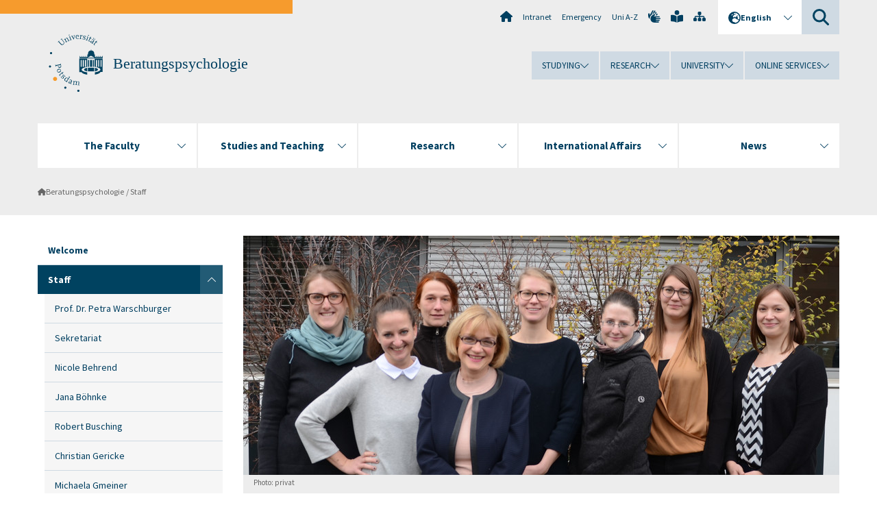

--- FILE ---
content_type: text/html; charset=utf-8
request_url: https://www.uni-potsdam.de/en/beratungspsychologie/team
body_size: 9444
content:
<!DOCTYPE html><html dir="ltr" lang="en-GB"><head><meta charset="utf-8"><!-- Produced by queonext https://queonext.de/ This website is powered by TYPO3 - inspiring people to share! TYPO3 is a free open source Content Management Framework initially created by Kasper Skaarhoj and licensed under GNU/GPL. TYPO3 is copyright 1998-2026 of Kasper Skaarhoj. Extensions are copyright of their respective owners. Information and contribution at https://typo3.org/ --><meta name="generator" content="TYPO3 CMS"/><meta name="viewport" content="width=device-width, initial-scale=1"/><meta name="author" content="Jana Böhnke"/><meta property="og:title" content="Staff"/><meta name="twitter:card" content="summary"/><link rel="stylesheet" href="/typo3conf/ext/up_template/Resources/Public/StyleSheets/print.css?1769065461" media="print"><link rel="stylesheet" href="/typo3conf/ext/up_template/Resources/Public/StyleSheets/app.css?1769065461" media="screen"><link rel="stylesheet" href="/typo3conf/ext/up_template/Resources/Public/Fonts/fontawesome/css/all.min.css?1769065459" media="screen"><link href="/typo3temp/assets/compressed/parvus-min.css.gzip?1769270208" rel="stylesheet" ><script src="/typo3conf/ext/up_template/Resources/Public/JavaScript/Vendor/jquery/jquery-3.6.0.min.js?1769065461"></script><script src="/typo3conf/ext/up_template/Resources/Public/JavaScript/Vendor/jquery/jquery-ui-1.12.1.custom.min.js?1769065461"></script><script src="/typo3conf/ext/up_template/Resources/Public/JavaScript/Vendor/modernizr/modernizr.custom.js?1769065461"></script><link rel="icon" type="image/png" href="/typo3conf/ext/up_template/Resources/Public/Icons/BrowserIcons/favicon-96x96.png" sizes="96x96"/><link rel="icon" type="image/svg+xml" href="/typo3conf/ext/up_template/Resources/Public/Icons/BrowserIcons/favicon.svg"/><link rel="shortcut icon" href="/typo3conf/ext/up_template/Resources/Public/Icons/BrowserIcons/favicon.ico"/><link rel="apple-touch-icon" sizes="180x180" href="/typo3conf/ext/up_template/Resources/Public/Icons/BrowserIcons/apple-touch-icon.png"/><link rel="manifest" href="/typo3conf/ext/up_template/Resources/Public/Icons/BrowserIcons/site.webmanifest"/><title> Staff - Beratungspsychologie - University of Potsdam</title><link rel="canonical" href="https://www.uni-potsdam.de/en/beratungspsychologie/team"/><link rel="alternate" hreflang="de-DE" href="https://www.uni-potsdam.de/de/beratungspsychologie/team"/><link rel="alternate" hreflang="en-GB" href="https://www.uni-potsdam.de/en/beratungspsychologie/team"/><link rel="alternate" hreflang="x-default" href="https://www.uni-potsdam.de/de/beratungspsychologie/team"/></head><body class="up-section-human-sciences"><noscript><div id="up_nojs"><div class="row"><div class="twentyfour columns"><p> JavaScript is not activated in your browser. <span class="up-nojs-hint"> Please activate JavaScript </span> to use the whole functionality of this website! </p></div></div></div></noscript><a href="#up_content" class="up-skip-link">Skip to main content</a><div id="up_overlay_for_search"></div><div id="up_overlay_for_navs"></div><nav id="up_mobilenav_wrapper_small" class="show-for-small" aria-label="Main"><div class="row collapse"><div class="twentyfour columns"><div id="up_mobilenav_small"><ul class="up-mobilenav-level-1"><li id="up_mobilenav_mainnav_item" class="up-mobilenav-target-mainnav"><button class="up-mobilenav-button" aria-expanded="false" aria-controls="up_mainnav_small"><span class="visually-hidden">Main menu</span><span class="up-icon"></span></button></li><li id="up_mobilenav_searchbox_item" class="up-mobilenav-target-searchbox"><button class="up-mobilenav-button" aria-expanded="false" aria-controls="up_searchboxnav_small"><span class="visually-hidden">Search</span><span class="up-icon"></span></button></li><li id="up_mobilenav_langnav_item" class="up-mobilenav-target-langnav"><button class="up-mobilenav-button" aria-expanded="false" aria-controls="up_langnav_small"><span class="visually-hidden">Languages</span><span class="up-icon"></span></button></li><li id="up_mobilenav_globalnav_item" class="up-mobilenav-target-globalnav"><button class="up-mobilenav-button" aria-expanded="false" aria-controls="up_globalnav_small"><span class="visually-hidden">Global menu</span><span class="up-icon"></span></button></li></ul></div></div></div></nav><div id="up_mobilesubnav_wrapper_small" class="show-for-small"><div id="up_mainnav_small" class="up-mobilenav-level-2"><ul class="up-mobilesubnav-level-1"><li class=""><button class="up-mobilesubnav-button" aria-expanded="false"><span class="up-mobilesubnav-level-1-title">The Faculty</span><span class="up-mobilesubnav-arrow up-icon"></span></button><ul class="up-mobilesubnav-level-2"><li class=""><a href="https://www.uni-potsdam.de/en/humfak/thefaculty/humansciencesfaculty" target="_top"> Faculty Portrait </a></li><li class=""><a href="/fileadmin/projects/humfak/Die_Fakult%C3%A4t/Organigramm_HWF_01.2026.pdf"> General structure of the faculty </a></li><li class=""><a href="/fileadmin/projects/humfak/Die_Fakult%C3%A4t/Organigramm_Dekanat_01.2026_NEU.pdf"> General structure of the dean&#039;s office </a></li><li class=""><a href="https://www.uni-potsdam.de/en/humfak/thefaculty/facultycouncil" target="_top"> Faculty Council </a></li><li class=""><a href="https://www.uni-potsdam.de/en/humfak/thefaculty/facultycommissions" target="_top"> Faculty Commissions </a></li><li class=""><a href="https://www.uni-potsdam.de/en/humfak/thefaculty/dekanat" target="_top"> Dean’s office of the Faculty of Human Sciences </a></li><li class=""><a href="https://www.uni-potsdam.de/en/humfak/thefaculty/honoraryprofessorships" target="_top"> Honorary Professorships / Adjunct Professorships </a></li><li class=""><a href="https://www.uni-potsdam.de/en/humfak/thefaculty/equalopportunitycommissioners" target="_top"> Equal Opportunity Commissioners </a></li><li class=" last"><a href="https://www.uni-potsdam.de/en/humfak/thefaculty/procedureswithinthefaculty" target="_top"> Procedures within the Faculty - Proceedings and Instructions </a></li></ul></li><li class=""><button class="up-mobilesubnav-button" aria-expanded="false"><span class="up-mobilesubnav-level-1-title">Studies and Teaching</span><span class="up-mobilesubnav-arrow up-icon"></span></button><ul class="up-mobilesubnav-level-2"><li class=""><a href="https://www.uni-potsdam.de/en/humfak/studium-lehre/uebersicht" target="_top"> Übersicht </a></li><li class=""><a href="https://www.uni-potsdam.de/en/humfak/studium-lehre/studiengaenge" target="_top"> Studiengänge </a></li><li class=""><a href="https://www.uni-potsdam.de/en/humfak/studium-lehre/geschaeftsstelle-studium-und-lehre/studiendekan" target="_top"> Studiendekan </a></li><li class=""><a href="https://www.uni-potsdam.de/en/humfak/studium-lehre/studieneingangsphase" target="_top"> Studieneingangsphase </a></li><li class=""><a href="https://www.uni-potsdam.de/en/humfak/studium-lehre/geschaeftsstelle-studium-und-lehre/informationsbriefe-1" target="_top"> Informationen zu Lehre und Studium </a></li><li class=""><a href="https://www.uni-potsdam.de/en/humfak/studium-lehre/qualitaetsmanagement" target="_top"> Qualitätsmanagement </a></li><li class=" last"><a href="https://www.uni-potsdam.de/en/humfak/studiesandteaching/informationforteachingstaff/elearning-2" target="_top"> e-Learning </a></li></ul></li><li class=""><button class="up-mobilesubnav-button" aria-expanded="false"><span class="up-mobilesubnav-level-1-title">Research</span><span class="up-mobilesubnav-arrow up-icon"></span></button><ul class="up-mobilesubnav-level-2"><li class=""><a href="https://www.uni-potsdam.de/en/humfak/research/researchatthehumansciencefaculty" target="_top"> Research at the Human Science Faculty </a></li><li class=""><a href="https://www.uni-potsdam.de/en/humfak/research/supportforyoungacademics" target="_top"> Support for Young Academics </a></li><li class=""><a href="https://www.uni-potsdam.de/en/humfak/research/doctoralstudies" target="_top"> Doctoral Studies </a></li><li class=""><a href="https://www.uni-potsdam.de/en/humfak/research/postdoctoraldissertation" target="_top"> Post-Doctoral Dissertation </a></li><li class=" last"><a href="https://www.uni-potsdam.de/en/humfak/forschung/hinweisezumittelanforderungen" target="_top"> Hinweise zu Mittelanforderungen / Rechnungsstellungen </a></li></ul></li><li class=""><button class="up-mobilesubnav-button" aria-expanded="false"><span class="up-mobilesubnav-level-1-title">International Affairs</span><span class="up-mobilesubnav-arrow up-icon"></span></button><ul class="up-mobilesubnav-level-2"><li class=""><a href="https://www.uni-potsdam.de/en/humfak/internationalaffairs/facultyconcept" target="_top"> Faculty Concept </a></li><li class=""><a href="https://www.uni-potsdam.de/en/humfak/internationalaffairs/coordinatorofthefaculty" target="_top"> Coordinator of the Faculty </a></li><li class=""><a href="https://www.uni-potsdam.de/en/humfak/internationalaffairs/englishlanguagecourses" target="_top"> English-language Courses and Degree Programs of the Faculty </a></li><li class=""><a href="https://www.uni-potsdam.de/en/humfak/internationalaffairs/internationalcallsforproposals" target="_top"> International Calls for Proposals and Fellowships </a></li><li class=""><a href="https://www.uni-potsdam.de/en/humfak/internationalaffairs/partnershipandcooperation" target="_top"> Partnership and Cooperation </a></li><li class=""><a href="https://www.uni-potsdam.de/en/humfak/internationalaffairs/informationoftheuniversity" target="_top"> Information of the University of Potsdam </a></li><li class=" last"><a href="https://www.uni-potsdam.de/en/humfak/internationalaffairs/reisekostenrichtlinientravelexpensespolicy" target="_top"> Reisekostenrichtlinien/Travel Expenses Policy </a></li></ul></li><li class=""><button class="up-mobilesubnav-button" aria-expanded="false"><span class="up-mobilesubnav-level-1-title">News</span><span class="up-mobilesubnav-arrow up-icon"></span></button><ul class="up-mobilesubnav-level-2"><li class=""><a href="https://www.uni-potsdam.de/en/humfak/news/eventsandinformation" target="_top"> Events and Information </a></li><li class=""><a href="https://www.uni-potsdam.de/en/humfak/news/vacanciestestsubjects" target="_top"> Vacancies / Test subjects </a></li><li class=""><a href="https://www.uni-potsdam.de/en/humfak/aktuelles/berufungsverfahren" target="_top"> Berufungsverfahren </a></li><li class=" last"><a href="https://www.uni-potsdam.de/en/humfak/news/appointmentsanddeputyprofessors" target="_top"> Appointments and Deputy Professors </a></li></ul></li><li class="up-metanav-item"><a href="https://www.uni-potsdam.de/en/university-of-potsdam" title="Home" target="_top" class="up-icon up-icon--home"> Home </a></li><li class="up-metanav-item"><a href="https://z-wiki.uni-potsdam.de/x/1Yg0C" title="Intranet" target="_top"> Intranet </a></li><li class="up-metanav-item"><a href="https://www.uni-potsdam.de/en/emergency" title="Emergency" target="_top"> Emergency </a></li><li class="up-metanav-item"><a href="https://www.uni-potsdam.de/en/index-a-z" title="Uni A-Z" target="_top"> Uni A-Z </a></li><li class="up-metanav-item"><a href="https://www.uni-potsdam.de/en/gebaerdensprache/index" title="German Sign Language" target="_top" class="up-icon up-icon--sign-language"> German Sign Language </a></li><li class="up-metanav-item"><a href="https://www.uni-potsdam.de/en/leichte-sprache/uebersicht" title="Easy-to-read" target="_top" class="up-icon up-icon--book-reader"> Easy-to-read </a></li><li class="up-metanav-item"><a href="/en/beratungspsychologie/sitemap" title="Sitemap" class="up-icon up-icon--sitemap"> Sitemap </a></li><li class="close last"><button class="up-nav-close"><span class="up-nav-close-title up-icon"> Close </span></button></li></ul></div><div id="up_searchboxnav_small" class="up-mobilenav-level-2"><ul class="up-mobilesubnav-level-1"><li><div><div class="up-mobilesubnav-level-1-title"><form action="https://www.google.de/search" target="_blank"><input id="up_searchboxsmall_input" type="text" name="q" aria-label="Search" placeholder="Search"><button id="up_searchboxsmall_submit" class="up-icon" type="submit" name="submit" value=""/><input type="hidden" name="sitesearch" value="uni-potsdam.de"></form></div></div></li><li class="close last"><button class="up-nav-close"><span class="up-nav-close-title up-icon"> Close </span></button></li></ul></div><div id="up_langnav_small" class="up-mobilenav-level-2"><ul class="up-mobilesubnav-level-1"><li><button class="up-mobilesubnav-button"><span class="up-mobilesubnav-level-1-title"><a href="/de/beratungspsychologie/team">Deutsch</a></span></button></li><li class="act not-existing"><div><span class="up-mobilesubnav-level-1-title"><a href="/en/beratungspsychologie/team">English</a></span></div></li><li class="not-existing"><div><span class="up-mobilesubnav-level-1-title">Team</span></div></li><li class="not-existing"><div><span class="up-mobilesubnav-level-1-title">Team</span></div></li><li class="close last"><button class="up-nav-close"><span class="up-nav-close-title up-icon">Close</span></button></li></ul></div><div id="up_globalnav_small" class="up-mobilenav-level-2"><ul class="up-mobilesubnav-level-1"><li><button class="up-mobilesubnav-button" aria-expanded="false"><span class="up-mobilesubnav-level-1-title">Studying</span><span class="up-mobilesubnav-arrow up-icon"></span></button><ul class="up-mobilesubnav-level-2"><li><a href="https://www.uni-potsdam.de/en/studium/" target="_top">Studying at the UP</a></li><li><a href="https://www.uni-potsdam.de/en/studium/what-to-study/overview" target="_top">What to Study</a></li><li><a href="https://www.uni-potsdam.de/en/studium/application-enrollment/overview" target="_top">Application and Enrollment</a></li><li><a href="https://www.uni-potsdam.de/en/studium/studying/overview" target="_top">Studying</a></li><li><a href="https://www.uni-potsdam.de/en/studium/advising-and-services/overview" target="_top">Advising and Services</a></li><li class="last"><a href="https://www.uni-potsdam.de/en/studium/dates-and-deadlines/overview" target="_top">Dates and Deadlines</a></li></ul></li><li><button class="up-mobilesubnav-button" aria-expanded="false"><span class="up-mobilesubnav-level-1-title">Research</span><span class="up-mobilesubnav-arrow up-icon"></span></button><ul class="up-mobilesubnav-level-2"><li><a href="https://www.uni-potsdam.de/en/research/" target="_top">Research at the UP</a></li><li><a href="https://www.uni-potsdam.de/en/research/profiles-projects-and-programs/overview" target="_top">Profiles, Programs and Projects</a></li><li><a href="https://www.uni-potsdam.de/en/research/research-funding/overview" target="_top">Research Funding</a></li><li><a href="https://www.uni-potsdam.de/en/openscience/index" target="_top">Open Science</a></li><li><a href="https://www.uni-potsdam.de/en/forschungsdaten/index" target="_top">Research Data</a></li><li><a href="https://www.uni-potsdam.de/en/research/cooperations-and-partnerships/overview" target="_top">Cooperations and Partnerships</a></li><li class="last"><a href="https://www.uni-potsdam.de/en/research/young-academics/overview" target="_top">Young Academics</a></li></ul></li><li><button class="up-mobilesubnav-button" aria-expanded="false"><span class="up-mobilesubnav-level-1-title">University</span><span class="up-mobilesubnav-arrow up-icon"></span></button><ul class="up-mobilesubnav-level-2"><li><a href="https://www.uni-potsdam.de/en/explore-the-up/" target="_top">Explore the UP</a></li><li><a href="https://www.uni-potsdam.de/en/organization/overview" target="_top">Organization</a></li><li><a href="https://www.uni-potsdam.de/en/wirtschaft-transfer-gesellschaft/" target="_top">Corporate Community Relations</a></li><li><a href="https://www.uni-potsdam.de/en/international/" target="_top">Campus International</a></li><li><a href="https://www.uni-potsdam.de/en/foerderung/index" target="_top">Funding Programs</a></li><li class="last"><a href="https://www.uni-potsdam.de/en/arbeiten-an-der-up/" target="_top">Working at the UP</a></li></ul></li><li><button class="up-mobilesubnav-button" aria-expanded="false"><span class="up-mobilesubnav-level-1-title">Online Services</span><span class="up-mobilesubnav-arrow up-icon"></span></button><ul class="up-mobilesubnav-level-2"><li><a href="https://accountup.uni-potsdam.de/" target="_top">Account.UP</a></li><li><a href="https://bi.uni-potsdam.de/jasperserver-pro/login.html" target="_top">BI.UP</a></li><li><a href="https://mailup.uni-potsdam.de/?Language=english" target="_top">Mail.UP (Webmailbox)</a></li><li><a href="https://puls.uni-potsdam.de/qisserver/rds?state=user&amp;type=0&amp;application=lsf" target="_top">PULS</a></li><li><a href="https://moodle2.uni-potsdam.de" target="_top">Moodle</a></li><li><a href="https://www.ub.uni-potsdam.de/en/" target="_top">University Library</a></li><li><a href="https://pep.uni-potsdam.de/" target="_top">Evaluation Portal (PEP)</a></li><li><a href="https://www.uni-potsdam.de/en/praxisportal/" target="_top">Internship Portal</a></li><li class="last"><a href="https://www.uni-potsdam.de/en/zim/" target="_top">ZIM – Center for IT and Media</a></li></ul></li><li class="close last"><button class="up-nav-close"><span class="up-nav-close-title up-icon">Close</span></button></li></ul></div></div><div id="up_header_wrapper"><div id="up_section_indicator_left" class="eight columns hide-for-small"></div><div id="up_header" class="row hide-for-small"><div class="twentyfour columns"><div class="row"><div class="eight columns mobile-four"><header id="up_section_indicator"><div id="up_page_title" class="up-logo"><div id="up_logo_indicator_wrapper"><div id="up_logo_indicator"><span>&nbsp;</span></div><div id="up_logo_image"><a href="https://www.uni-potsdam.de/en/university-of-potsdam" title="to the Uni-Homepage" target="_top"><img src="/typo3conf/ext/up_template/Resources/Public/Images/Frontend/logo_up_human-sciences.svg" alt="Logo Beratungspsychologie"></a></div><div id="up_logo_title"><a href="/en/beratungspsychologie/index" title="to the homepage of Beratungspsychologie">Beratungspsychologie</a></div><div id="up_logo_footer"></div></div></div></header></div><div class="sixteen columns"><div class="row"><nav class="twentyfour columns" aria-label="Meta"><div id="up_metanav"><ul class="inline-list left"><li><a href="https://www.uni-potsdam.de/en/university-of-potsdam" title="Home" target="_top" class="up-icon up-icon--home"></a></li><li><a href="https://z-wiki.uni-potsdam.de/x/1Yg0C" title="Intranet" target="_top"> Intranet </a></li><li><a href="https://www.uni-potsdam.de/en/emergency" title="Emergency" target="_top"> Emergency </a></li><li><a href="https://www.uni-potsdam.de/en/index-a-z" title="Uni A-Z" target="_top"> Uni A-Z </a></li><li><a href="https://www.uni-potsdam.de/en/gebaerdensprache/index" title="German Sign Language" target="_top" class="up-icon up-icon--sign-language"></a></li><li><a href="https://www.uni-potsdam.de/en/leichte-sprache/uebersicht" title="Easy-to-read" target="_top" class="up-icon up-icon--book-reader"></a></li><li><a href="/en/beratungspsychologie/sitemap" title="Sitemap" class="up-icon up-icon--sitemap"></a></li></ul></div><div id="up_langnav" class="right"><ul class="up-langnav-level-1"><li><button id="up_langnav_button" aria-expanded="false" aria-controls="up_langnav_list"><span class="up-langnav-level-1-title up-icon">English</span><span class="up-langnav-arrow up-icon"></span></button><ul id="up_langnav_list" class="up-langnav-level-2"><li><a href="/de/beratungspsychologie/team">Deutsch</a></li><li class="act"><a href="/en/beratungspsychologie/team">English</a></li><li class="not-existing">&nbsp;</li><li class="not-existing">&nbsp;</li></ul></li></ul></div><div id="up_searchbox" class="right"><button id="up_searchbox_button" aria-expanded="false" aria-controls="up_searchbox_field"><span class="visually-hidden">Search</span><span class="up-searchbox-glass up-icon"></span></button><div id="up_searchbox_field" class="up-searchbox-field"><form action="https://www.google.de/search" target="_blank"><input id="up_searchbox_input" type="text" name="q" aria-label="Search on uni-potsdam.de" placeholder="Search on uni-potsdam.de"><button id="up_searchbox_submit" class="up-icon" type="submit" name="submit" value=""/><input type="hidden" name="sitesearch" value="uni-potsdam.de"></form></div></div></nav></div><div class="row"><nav class="twentyfour columns" aria-label="Global"><div id="up_globalnav" class=""><ul class="up-globalnav-level-1"><li><button class="up-globalnav-button" aria-expanded="false" aria-controls="up_globalnav_list_22"><span class="up-globalnav-level-1-title">Studying</span><span class="up-globalnav-arrow up-icon"></span></button><ul id="up_globalnav_list_22" class="up-globalnav-level-2"><li><a href="https://www.uni-potsdam.de/en/studium/" target="_top"> Studying at the UP </a></li><li><a href="https://www.uni-potsdam.de/en/studium/what-to-study/overview" target="_top"> What to Study </a></li><li><a href="https://www.uni-potsdam.de/en/studium/application-enrollment/overview" target="_top"> Application and Enrollment </a></li><li><a href="https://www.uni-potsdam.de/en/studium/studying/overview" target="_top"> Studying </a></li><li><a href="https://www.uni-potsdam.de/en/studium/advising-and-services/overview" target="_top"> Advising and Services </a></li><li><a href="https://www.uni-potsdam.de/en/studium/dates-and-deadlines/overview" target="_top"> Dates and Deadlines </a></li></ul></li><li><button class="up-globalnav-button" aria-expanded="false" aria-controls="up_globalnav_list_23"><span class="up-globalnav-level-1-title">Research</span><span class="up-globalnav-arrow up-icon"></span></button><ul id="up_globalnav_list_23" class="up-globalnav-level-2"><li><a href="https://www.uni-potsdam.de/en/research/" target="_top"> Research at the UP </a></li><li><a href="https://www.uni-potsdam.de/en/research/profiles-projects-and-programs/overview" target="_top"> Profiles, Programs and Projects </a></li><li><a href="https://www.uni-potsdam.de/en/research/research-funding/overview" target="_top"> Research Funding </a></li><li><a href="https://www.uni-potsdam.de/en/openscience/index" target="_top"> Open Science </a></li><li><a href="https://www.uni-potsdam.de/en/forschungsdaten/index" target="_top"> Research Data </a></li><li><a href="https://www.uni-potsdam.de/en/research/cooperations-and-partnerships/overview" target="_top"> Cooperations and Partnerships </a></li><li><a href="https://www.uni-potsdam.de/en/research/young-academics/overview" target="_top"> Young Academics </a></li></ul></li><li><button class="up-globalnav-button" aria-expanded="false" aria-controls="up_globalnav_list_24"><span class="up-globalnav-level-1-title">University</span><span class="up-globalnav-arrow up-icon"></span></button><ul id="up_globalnav_list_24" class="up-globalnav-level-2"><li><a href="https://www.uni-potsdam.de/en/explore-the-up/" target="_top"> Explore the UP </a></li><li><a href="https://www.uni-potsdam.de/en/organization/overview" target="_top"> Organization </a></li><li><a href="https://www.uni-potsdam.de/en/wirtschaft-transfer-gesellschaft/" target="_top"> Corporate Community Relations </a></li><li><a href="https://www.uni-potsdam.de/en/international/" target="_top"> Campus International </a></li><li><a href="https://www.uni-potsdam.de/en/foerderung/index" target="_top"> Funding Programs </a></li><li><a href="https://www.uni-potsdam.de/en/arbeiten-an-der-up/" target="_top"> Working at the UP </a></li></ul></li><li><button class="up-globalnav-button" aria-expanded="false" aria-controls="up_globalnav_list_25"><span class="up-globalnav-level-1-title">Online Services</span><span class="up-globalnav-arrow up-icon"></span></button><ul id="up_globalnav_list_25" class="up-globalnav-level-2"><li><a href="https://accountup.uni-potsdam.de/" target="_top"> Account.UP </a></li><li><a href="https://bi.uni-potsdam.de/jasperserver-pro/login.html" target="_top"> BI.UP </a></li><li><a href="https://mailup.uni-potsdam.de/?Language=english" target="_top"> Mail.UP (Webmailbox) </a></li><li><a href="https://puls.uni-potsdam.de/qisserver/rds?state=user&amp;type=0&amp;application=lsf" target="_top"> PULS </a></li><li><a href="https://moodle2.uni-potsdam.de" target="_top"> Moodle </a></li><li><a href="https://www.ub.uni-potsdam.de/en/" target="_top"> University Library </a></li><li><a href="https://pep.uni-potsdam.de/" target="_top"> Evaluation Portal (PEP) </a></li><li><a href="https://www.uni-potsdam.de/en/praxisportal/" target="_top"> Internship Portal </a></li><li><a href="https://www.uni-potsdam.de/en/zim/" target="_top"> ZIM – Center for IT and Media </a></li></ul></li></ul></div></nav></div></div></div></div></div><header id="up_header_small" class="row show-for-small"><div class="columns mobile-four up-header-small-logo"><div id="up_logo_indicator_wrapper_small"><div id="up_logo_image_small"><a href="https://www.uni-potsdam.de/en/university-of-potsdam" title="to the Uni-Homepage" target="_top"><img src="/typo3conf/ext/up_template/Resources/Public/Images/Frontend/logo_up_human-sciences.svg" alt="Logo Beratungspsychologie"></a></div><div id="up_logo_title_small"><a href="/en/beratungspsychologie/index" title="to the homepage of Beratungspsychologie">Beratungspsychologie</a></div><div id="up_logo_footer_small"></div></div></div></header></div><nav id="up_mainnav_wrapper" class="hide-for-small" aria-label="Main"><div class="row"><div class="twentyfour columns"><div id="up_mainnav"><ul class="up-mainnav-level-1 up-smooth-box up-mainnav-width-5"><li class=""><button class="up-mainnav-button" aria-expanded="false" aria-controls="up_mainnav_list_5593"><span class="up-mainnav-level-1-title">The Faculty</span><span class="up-mainnav-arrow up-icon"></span></button><ul id="up_mainnav_list_5593" class="up-mainnav-level-2"><li class=""><a href="https://www.uni-potsdam.de/en/humfak/thefaculty/humansciencesfaculty" target="_top"> Faculty Portrait </a></li><li class=""><a href="/fileadmin/projects/humfak/Die_Fakult%C3%A4t/Organigramm_HWF_01.2026.pdf"> General structure of the faculty </a></li><li class=""><a href="/fileadmin/projects/humfak/Die_Fakult%C3%A4t/Organigramm_Dekanat_01.2026_NEU.pdf"> General structure of the dean&#039;s office </a></li><li class=""><a href="https://www.uni-potsdam.de/en/humfak/thefaculty/facultycouncil" target="_top"> Faculty Council </a></li><li class=""><a href="https://www.uni-potsdam.de/en/humfak/thefaculty/facultycommissions" target="_top"> Faculty Commissions </a></li><li class=""><a href="https://www.uni-potsdam.de/en/humfak/thefaculty/dekanat" target="_top"> Dean’s office of the Faculty of Human Sciences </a></li><li class=""><a href="https://www.uni-potsdam.de/en/humfak/thefaculty/honoraryprofessorships" target="_top"> Honorary Professorships / Adjunct Professorships </a></li><li class=""><a href="https://www.uni-potsdam.de/en/humfak/thefaculty/equalopportunitycommissioners" target="_top"> Equal Opportunity Commissioners </a></li><li class=" last"><a href="https://www.uni-potsdam.de/en/humfak/thefaculty/procedureswithinthefaculty" target="_top"> Procedures within the Faculty - Proceedings and Instructions </a></li></ul></li><li class=""><button class="up-mainnav-button" aria-expanded="false" aria-controls="up_mainnav_list_5591"><span class="up-mainnav-level-1-title">Studies and Teaching</span><span class="up-mainnav-arrow up-icon"></span></button><ul id="up_mainnav_list_5591" class="up-mainnav-level-2"><li class=""><a href="https://www.uni-potsdam.de/en/humfak/studium-lehre/uebersicht" target="_top"> Übersicht </a></li><li class=""><a href="https://www.uni-potsdam.de/en/humfak/studium-lehre/studiengaenge" target="_top"> Studiengänge </a></li><li class=""><a href="https://www.uni-potsdam.de/en/humfak/studium-lehre/geschaeftsstelle-studium-und-lehre/studiendekan" target="_top"> Studiendekan </a></li><li class=""><a href="https://www.uni-potsdam.de/en/humfak/studium-lehre/studieneingangsphase" target="_top"> Studieneingangsphase </a></li><li class=""><a href="https://www.uni-potsdam.de/en/humfak/studium-lehre/geschaeftsstelle-studium-und-lehre/informationsbriefe-1" target="_top"> Informationen zu Lehre und Studium </a></li><li class=""><a href="https://www.uni-potsdam.de/en/humfak/studium-lehre/qualitaetsmanagement" target="_top"> Qualitätsmanagement </a></li><li class=" last"><a href="https://www.uni-potsdam.de/en/humfak/studiesandteaching/informationforteachingstaff/elearning-2" target="_top"> e-Learning </a></li></ul></li><li class=""><button class="up-mainnav-button" aria-expanded="false" aria-controls="up_mainnav_list_75082"><span class="up-mainnav-level-1-title">Research</span><span class="up-mainnav-arrow up-icon"></span></button><ul id="up_mainnav_list_75082" class="up-mainnav-level-2"><li class=""><a href="https://www.uni-potsdam.de/en/humfak/research/researchatthehumansciencefaculty" target="_top"> Research at the Human Science Faculty </a></li><li class=""><a href="https://www.uni-potsdam.de/en/humfak/research/supportforyoungacademics" target="_top"> Support for Young Academics </a></li><li class=""><a href="https://www.uni-potsdam.de/en/humfak/research/doctoralstudies" target="_top"> Doctoral Studies </a></li><li class=""><a href="https://www.uni-potsdam.de/en/humfak/research/postdoctoraldissertation" target="_top"> Post-Doctoral Dissertation </a></li><li class=" last"><a href="https://www.uni-potsdam.de/en/humfak/forschung/hinweisezumittelanforderungen" target="_top"> Hinweise zu Mittelanforderungen / Rechnungsstellungen </a></li></ul></li><li class=""><button class="up-mainnav-button" aria-expanded="false" aria-controls="up_mainnav_list_5587"><span class="up-mainnav-level-1-title">International Affairs</span><span class="up-mainnav-arrow up-icon"></span></button><ul id="up_mainnav_list_5587" class="up-mainnav-level-2"><li class=""><a href="https://www.uni-potsdam.de/en/humfak/internationalaffairs/facultyconcept" target="_top"> Faculty Concept </a></li><li class=""><a href="https://www.uni-potsdam.de/en/humfak/internationalaffairs/coordinatorofthefaculty" target="_top"> Coordinator of the Faculty </a></li><li class=""><a href="https://www.uni-potsdam.de/en/humfak/internationalaffairs/englishlanguagecourses" target="_top"> English-language Courses and Degree Programs of the Faculty </a></li><li class=""><a href="https://www.uni-potsdam.de/en/humfak/internationalaffairs/internationalcallsforproposals" target="_top"> International Calls for Proposals and Fellowships </a></li><li class=""><a href="https://www.uni-potsdam.de/en/humfak/internationalaffairs/partnershipandcooperation" target="_top"> Partnership and Cooperation </a></li><li class=""><a href="https://www.uni-potsdam.de/en/humfak/internationalaffairs/informationoftheuniversity" target="_top"> Information of the University of Potsdam </a></li><li class=" last"><a href="https://www.uni-potsdam.de/en/humfak/internationalaffairs/reisekostenrichtlinientravelexpensespolicy" target="_top"> Reisekostenrichtlinien/Travel Expenses Policy </a></li></ul></li><li class=" last"><button class="up-mainnav-button" aria-expanded="false" aria-controls="up_mainnav_list_5585"><span class="up-mainnav-level-1-title">News</span><span class="up-mainnav-arrow up-icon"></span></button><ul id="up_mainnav_list_5585" class="up-mainnav-level-2"><li class=""><a href="https://www.uni-potsdam.de/en/humfak/news/eventsandinformation" target="_top"> Events and Information </a></li><li class=""><a href="https://www.uni-potsdam.de/en/humfak/news/vacanciestestsubjects" target="_top"> Vacancies / Test subjects </a></li><li class=""><a href="https://www.uni-potsdam.de/en/humfak/aktuelles/berufungsverfahren" target="_top"> Berufungsverfahren </a></li><li class=" last"><a href="https://www.uni-potsdam.de/en/humfak/news/appointmentsanddeputyprofessors" target="_top"> Appointments and Deputy Professors </a></li></ul></li></ul><button class="up-nav-close"><span class="up-nav-close-title up-icon"> Close </span></button></div></div></div></nav><nav id="up_breadcrumbs_wrapper" class="hide-for-small" aria-label="Breadcrumbs"><div class="row"><div class="twentyfour columns"><div id="up_breadcrumbs"><ul class="up-breadcrumbs"><li class=" first"><a href="/en/beratungspsychologie/index" class="up-icon"> Beratungspsychologie </a></li><li class="cur"><a href="/en/beratungspsychologie/team"> Staff </a></li></ul></div></div></div></nav><div id="up_content_wrapper" class="up-content-subpage-2-template"><div class="row show-for-small"><nav class="twentyfour columns" aria-label="Submenu"><div id="up_subpagenav_small" class="dl-menuwrapper"><button class="up-subpagenav-top-parent dl-trigger" aria-expanded="false">Staff<div class="up-subpagenav-indicator up-icon"></div></button><ul class="up-subpagenav-list dl-menu"><li><div><a href="/en/beratungspsychologie/index">Welcome</a><span class="up-subpagenav-indicator up-icon"></span></div></li><li class="has-sub cur act"><div><a href="/en/beratungspsychologie/team">Staff</a><span class="up-subpagenav-indicator up-icon"></span></div><ul class="up-subpagenav-list dl-submenu"><li><div><a href="/en/beratungspsychologie/team/prof-dr-petra-warschburger">Prof. Dr. Petra Warschburger</a><span class="up-subpagenav-indicator up-icon"></span></div></li><li><div><a href="/en/beratungspsychologie/team/sekretariat">Sekretariat</a><span class="up-subpagenav-indicator up-icon"></span></div></li><li><div><a href="/en/beratungspsychologie/team/nicolebehrend">Nicole Behrend</a><span class="up-subpagenav-indicator up-icon"></span></div></li><li><div><a href="/en/beratungspsychologie/team/jana-boehnke">Jana Böhnke</a><span class="up-subpagenav-indicator up-icon"></span></div></li><li><div><a href="/en/beratungspsychologie/team/robert-busching">Robert Busching</a><span class="up-subpagenav-indicator up-icon"></span></div></li><li><div><a href="/en/beratungspsychologie/team/christian-gericke">Christian Gericke</a><span class="up-subpagenav-indicator up-icon"></span></div></li><li><div><a href="/en/beratungspsychologie/team/michaela-gmeiner">Michaela Gmeiner</a><span class="up-subpagenav-indicator up-icon"></span></div></li><li><div><a href="/en/beratungspsychologie/team/julia-goeldel">Julia Göldel</a><span class="up-subpagenav-indicator up-icon"></span></div></li><li><div><a href="/en/beratungspsychologie/team/antonia-elisa-mueller">Antonia Elisa Müller</a><span class="up-subpagenav-indicator up-icon"></span></div></li><li><div><a href="/en/beratungspsychologie/team/michaela-raboldt">Michaela Raboldt</a><span class="up-subpagenav-indicator up-icon"></span></div></li><li><div><a href="/en/beratungspsychologie/team/rebecca-riechers">Rebecca Riechers</a><span class="up-subpagenav-indicator up-icon"></span></div></li><li><div><a href="/en/beratungspsychologie/team/joyce-christin-ruden">Joyce Christin Ruden</a><span class="up-subpagenav-indicator up-icon"></span></div></li><li><div><a href="/en/beratungspsychologie/team/burak-uslu">Burak Uslu</a><span class="up-subpagenav-indicator up-icon"></span></div></li><li><div><a href="/en/beratungspsychologie/team/nele-westermann">Nele Westermann</a><span class="up-subpagenav-indicator up-icon"></span></div></li><li><div><a href="/en/beratungspsychologie/team/studentische-mitarbeiterinnen">Studentische Mitarbeitende</a><span class="up-subpagenav-indicator up-icon"></span></div></li></ul></li><li class="has-sub"><div><a href="/en/beratungspsychologie/studium-und-lehre">Studium und Lehre</a><span class="up-subpagenav-indicator up-icon"></span></div><ul class="up-subpagenav-list dl-submenu"><li><div><a href="/en/beratungspsychologie/studium-und-lehre/pruefungen">Prüfungen</a><span class="up-subpagenav-indicator up-icon"></span></div></li><li><div><a href="/en/beratungspsychologie/studium-und-lehre/promotionen">Promotionen</a><span class="up-subpagenav-indicator up-icon"></span></div></li></ul></li><li class="has-sub"><div><a href="/en/beratungspsychologie/research">Research</a><span class="up-subpagenav-indicator up-icon"></span></div><ul class="up-subpagenav-list dl-submenu"><li class="has-sub"><div><a href="/en/beratungspsychologie/forschung/projekte">Projekte</a><span class="up-subpagenav-indicator up-icon"></span></div><ul class="up-subpagenav-list dl-submenu"><li><div><a href="/en/beratungspsychologie/forschung/projekte/projektpartner-coach">Projektpartner COACH</a><span class="up-subpagenav-indicator up-icon"></span></div></li></ul></li><li class="has-sub"><div><a href="/en/beratungspsychologie/research/counseling-psychology-assessment-tools">Counseling Psychology Assessment Tools</a><span class="up-subpagenav-indicator up-icon"></span></div><ul class="up-subpagenav-list dl-submenu"><li><div><a href="/en/beratungspsychologie/forschung/psychologische-messinstrumente/deutsche-version-des-caregiver-strain-questionnaire-short-form-11-cgsq-sf11">Deutsche Version des Caregiver Strain Questionnaire–Short Form 11 (CGSQ-SF11)</a><span class="up-subpagenav-indicator up-icon"></span></div></li><li><div><a href="/en/beratungspsychologie/forschung/psychologische-messinstrumente/deutsche-version-der-benefit-finding-scale-for-children-bfsc">Deutsche Version der Benefit Finding Scale for Children (BFSC)</a><span class="up-subpagenav-indicator up-icon"></span></div></li><li><div><a href="/en/beratungspsychologie/forschung/psychologische-messinstrumente/deutsche-version-der-body-appreciation-scale-2-german-bas-2">Deutsche Version der Body Appreciation Scale - 2 (German BAS-2)</a><span class="up-subpagenav-indicator up-icon"></span></div></li><li><div><a href="/en/beratungspsychologie/forschung/psychologische-messinstrumente/deutsche-version-der-functionality-appreciation-scale-german-fas">Deutsche Version der Functionality Appreciation Scale (German FAS)</a><span class="up-subpagenav-indicator up-icon"></span></div></li><li><div><a href="/en/beratungspsychologie/forschung/psychologische-messinstrumente/mindful-eating-inventar-mei-deutsche-version">Mindful Eating Inventar (MEI) - Deutsche Version</a><span class="up-subpagenav-indicator up-icon"></span></div></li><li><div><a href="/en/beratungspsychologie/forschung/psychologische-messinstrumente/intuitive-eating-scale">Intuitive Eating Scale-2 (IES-2) - Deutsche Version</a><span class="up-subpagenav-indicator up-icon"></span></div></li><li><div><a href="/en/beratungspsychologie/forschung/psychologische-messinstrumente/fragebogen-zum-aussehensbezogenen-sozialen-druck-fasd">Fragebogen zum aussehensbezogenen sozialen Druck (FASD)</a><span class="up-subpagenav-indicator up-icon"></span></div></li><li><div><a href="/en/beratungspsychologie/forschung/psychologische-messinstrumente/instrument-zur-erfassung-elterlicher-steuerungsstrategien-in-der-essenssituation-iss">Instrument zur Erfassung elterlicher Steuerungsstrategien in der Essenssituation (ISS)</a><span class="up-subpagenav-indicator up-icon"></span></div></li></ul></li></ul></li><li class="has-sub"><div><a href="/en/beratungspsychologie/publications">Publications</a><span class="up-subpagenav-indicator up-icon"></span></div><ul class="up-subpagenav-list dl-submenu"><li><div><a href="/en/beratungspsychologie/publikationen/kongresse">Kongresse</a><span class="up-subpagenav-indicator up-icon"></span></div></li><li><div><a href="/en/beratungspsychologie/publikationen/zeitschriften-buchbeitraege">Zeitschriften- &amp; Buchbeiträge</a><span class="up-subpagenav-indicator up-icon"></span></div></li></ul></li><li class="last close"><button class="up-nav-close dl-trigger"><span class="up-nav-close-title up-icon">Close</span></button></li></ul></div></nav></div><div class="row"><nav class="six columns hide-for-small" aria-label="Submenu"><div id="up_subpagenav"><ul class="up-subpagenav-level-1"><li class="up-subpagenav-entry"><div><a href="/en/beratungspsychologie/index"> Welcome </a></div></li><li class="up-subpagenav-entry has-sub act cur"><div><a href="/en/beratungspsychologie/team"> Staff </a><span class="up-subpagenav-indicator up-icon"></span></div><ul class="up-subpagenav-level-2"><li class="up-subpagenav-entry"><div><a href="/en/beratungspsychologie/team/prof-dr-petra-warschburger"> Prof. Dr. Petra Warschburger </a></div></li><li class="up-subpagenav-entry"><div><a href="/en/beratungspsychologie/team/sekretariat"> Sekretariat </a></div></li><li class="up-subpagenav-entry"><div><a href="/en/beratungspsychologie/team/nicolebehrend"> Nicole Behrend </a></div></li><li class="up-subpagenav-entry"><div><a href="/en/beratungspsychologie/team/jana-boehnke"> Jana Böhnke </a></div></li><li class="up-subpagenav-entry"><div><a href="/en/beratungspsychologie/team/robert-busching"> Robert Busching </a></div></li><li class="up-subpagenav-entry"><div><a href="/en/beratungspsychologie/team/christian-gericke"> Christian Gericke </a></div></li><li class="up-subpagenav-entry"><div><a href="/en/beratungspsychologie/team/michaela-gmeiner"> Michaela Gmeiner </a></div></li><li class="up-subpagenav-entry"><div><a href="/en/beratungspsychologie/team/julia-goeldel"> Julia Göldel </a></div></li><li class="up-subpagenav-entry"><div><a href="/en/beratungspsychologie/team/antonia-elisa-mueller"> Antonia Elisa Müller </a></div></li><li class="up-subpagenav-entry"><div><a href="/en/beratungspsychologie/team/michaela-raboldt"> Michaela Raboldt </a></div></li><li class="up-subpagenav-entry"><div><a href="/en/beratungspsychologie/team/rebecca-riechers"> Rebecca Riechers </a></div></li><li class="up-subpagenav-entry"><div><a href="/en/beratungspsychologie/team/joyce-christin-ruden"> Joyce Christin Ruden </a></div></li><li class="up-subpagenav-entry"><div><a href="/en/beratungspsychologie/team/burak-uslu"> Burak Uslu </a></div></li><li class="up-subpagenav-entry"><div><a href="/en/beratungspsychologie/team/nele-westermann"> Nele Westermann </a></div></li><li class="up-subpagenav-entry last"><div><a href="/en/beratungspsychologie/team/studentische-mitarbeiterinnen"> Studentische Mitarbeitende </a></div></li></ul></li><li class="up-subpagenav-entry has-sub"><div><a href="/en/beratungspsychologie/studium-und-lehre"> Studium und Lehre </a><span class="up-subpagenav-indicator up-icon"></span></div><ul class="up-subpagenav-level-2"><li class="up-subpagenav-entry"><div><a href="/en/beratungspsychologie/studium-und-lehre/pruefungen"> Prüfungen </a></div></li><li class="up-subpagenav-entry last"><div><a href="/en/beratungspsychologie/studium-und-lehre/promotionen"> Promotionen </a></div></li></ul></li><li class="up-subpagenav-entry has-sub"><div><a href="/en/beratungspsychologie/research"> Research </a><span class="up-subpagenav-indicator up-icon"></span></div><ul class="up-subpagenav-level-2"><li class="up-subpagenav-entry has-sub"><div><a href="/en/beratungspsychologie/forschung/projekte"> Projekte </a><span class="up-subpagenav-indicator up-icon"></span></div><ul class="up-subpagenav-level-3"><li class="up-subpagenav-entry last"><div><a href="/en/beratungspsychologie/forschung/projekte/projektpartner-coach"> Projektpartner COACH </a></div></li></ul></li><li class="up-subpagenav-entry has-sub last"><div><a href="/en/beratungspsychologie/research/counseling-psychology-assessment-tools"> Counseling Psychology Assessment Tools </a><span class="up-subpagenav-indicator up-icon"></span></div><ul class="up-subpagenav-level-3"><li class="up-subpagenav-entry"><div><a href="/en/beratungspsychologie/forschung/psychologische-messinstrumente/deutsche-version-des-caregiver-strain-questionnaire-short-form-11-cgsq-sf11"> Deutsche Version des Caregiver Strain Questionnaire–Short Form 11 (CGSQ-SF11) </a></div></li><li class="up-subpagenav-entry"><div><a href="/en/beratungspsychologie/forschung/psychologische-messinstrumente/deutsche-version-der-benefit-finding-scale-for-children-bfsc"> Deutsche Version der Benefit Finding Scale for Children (BFSC) </a></div></li><li class="up-subpagenav-entry"><div><a href="/en/beratungspsychologie/forschung/psychologische-messinstrumente/deutsche-version-der-body-appreciation-scale-2-german-bas-2"> Deutsche Version der Body Appreciation Scale - 2 (German BAS-2) </a></div></li><li class="up-subpagenav-entry"><div><a href="/en/beratungspsychologie/forschung/psychologische-messinstrumente/deutsche-version-der-functionality-appreciation-scale-german-fas"> Deutsche Version der Functionality Appreciation Scale (German FAS) </a></div></li><li class="up-subpagenav-entry"><div><a href="/en/beratungspsychologie/forschung/psychologische-messinstrumente/mindful-eating-inventar-mei-deutsche-version"> Mindful Eating Inventar (MEI) - Deutsche Version </a></div></li><li class="up-subpagenav-entry"><div><a href="/en/beratungspsychologie/forschung/psychologische-messinstrumente/intuitive-eating-scale"> Intuitive Eating Scale-2 (IES-2) - Deutsche Version </a></div></li><li class="up-subpagenav-entry"><div><a href="/en/beratungspsychologie/forschung/psychologische-messinstrumente/fragebogen-zum-aussehensbezogenen-sozialen-druck-fasd"> Fragebogen zum aussehensbezogenen sozialen Druck (FASD) </a></div></li><li class="up-subpagenav-entry last"><div><a href="/en/beratungspsychologie/forschung/psychologische-messinstrumente/instrument-zur-erfassung-elterlicher-steuerungsstrategien-in-der-essenssituation-iss"> Instrument zur Erfassung elterlicher Steuerungsstrategien in der Essenssituation (ISS) </a></div></li></ul></li></ul></li><li class="up-subpagenav-entry has-sub last"><div><a href="/en/beratungspsychologie/publications"> Publications </a><span class="up-subpagenav-indicator up-icon"></span></div><ul class="up-subpagenav-level-2"><li class="up-subpagenav-entry"><div><a href="/en/beratungspsychologie/publikationen/kongresse"> Kongresse </a></div></li><li class="up-subpagenav-entry last"><div><a href="/en/beratungspsychologie/publikationen/zeitschriften-buchbeitraege"> Zeitschriften- &amp; Buchbeiträge </a></div></li></ul></li></ul></div></nav><div class="eighteen columns"><main id="up_content"><div id="c330470" class="type-upcontents_textbild layout-0 frame-default"><div class="up-content-textpic-container"><div class="up-content-textpic"><div class="up-content-textpic-image-wrap up-content-textpic-image-width-full up-content-textpic-image-landscape"><div class="up-content-textpic-image"><a href="/fileadmin/projects/beratungspsychologie/migrated_contents/Fotot_Team_3_01.jpg" title="Staff of Counseling Psychology | Photo: privat" class="lightbox" data-caption="Staff of Counseling Psychology | Photo: privat" data-group="group-330470-2" data-original="/fileadmin/projects/beratungspsychologie/migrated_contents/Fotot_Team_3_01.jpg"><img src="/fileadmin/_processed_/2/b/csm_Fotot_Team_3_01_4af2710da2.jpg" width="870" height="349" alt="Foto Team Beratungspsychologie"/></a></div><div class="up-content-textpic-image-caption-wrap"><div class="up-content-textpic-image-author">Photo: privat</div><div class="up-content-textpic-image-caption">Staff of Counseling Psychology</div></div></div><div class="up-clear"></div></div></div></div><div id="c330471" class="type-upce_linkcard layout-11 frame-default"><ul class="upce-linkcard__body"><li class="upce-linkcard__item"><span class="up-icon up-icon--page"></span><div class="upce-linkcard__text"><div class="upce-linkcard__link"><a href="/en/beratungspsychologie/team/prof-dr-petra-warschburger">Warschburger, Petra</a></div></div></li></ul></div></main></div></div></div><div id="up_content_footer_divider" class="hide-for-small row"></div><footer aria-label="Section footer"><div id="up_update_footer_wrapper"><div id="up_update_footer" class="row"><div class="up-update-footer-box"><p>Last changed:&nbsp;06.11.2024,&nbsp;<a href="/en/beratungspsychologie/team" class="up-icon" data-mailto-token="nbjmup+kbob/cpfiolfAvoj.qputebn/ef" data-mailto-vector="1">Jana Böhnke</a></p></div></div></div><div id="up_oe_footer_wrapper"><div id="up_oe_footer" class="row up-smooth-box"><div class="six columns up-oe-footer-box up-oe-footer-box-first"><div class="up-oe-footer-box-header"><h2>Social Media</h2><div class="up-oe-footer-box-arrow up-icon"></div></div><div class="up-oe-footer-box-content"><ul class="up-social"><li><a href="https://bsky.app/profile/unipotsdam.bsky.social" title="Connect with us on Bluesky" class="up-icon--bluesky" target="_top" > Bluesky </a></li><li><a href="https://www.facebook.com/unipotsdam" title="Connect with us on Facebook" class="up-icon--facebook" target="_top" > Facebook </a></li><li><a href="https://www.instagram.com/unipotsdam/" title="Follow us on Instagram" class="up-icon--instagram" target="_top" > Instagram </a></li><li><a href="https://www.linkedin.com/edu/school?id=11980&amp;trk=hp-feed-school-name" title="Visit our LinkedIn page" class="up-icon--linkedin" target="_top" > LinkedIn </a></li><li><a href="https://wisskomm.social/@unipotsdam" title="Follow us on Mastodon" class="up-icon--mastodon" target="_top" > Mastodon </a></li><li><a href="https://www.researchgate.net/institution/Universitaet_Potsdam" title="Visit our Research Gate page" class="up-icon--researchgate" target="_top" > Research Gate </a></li><li><a href="https://www.xing.com/pages/universitatpotsdam" title="Visit our XING page" class="up-icon--xing" target="_top" > XING </a></li><li><a href="https://www.youtube.com/user/PresseUniPotsdam" title="Subscribe to our YouTube channel" class="up-icon--youtube" target="_top" > YouTube </a></li></ul></div></div><div class="six columns up-oe-footer-box"><div class="up-oe-footer-box-header"><h2>Contact</h2><div class="up-oe-footer-box-arrow up-icon"></div></div><div class="up-oe-footer-box-content"><p>University of PotsdamUniversity of Potsdam<br> Department of Psychology<br> Counceling Psychology<br> Prof. Petra Warschburger<br> Karl-Liebknecht-Str. 24-25<br> 14476 Potsdam, OT Golm</p><p>Tel.: +49 331 977-2874<br> Fax: +49 331 977-2794<br> E-Mail: beratungspsychologie@uni-potsdam.de</p></div><div class="up-oe-footer-box-content"><p><a href="/en/beratungspsychologie/impressum" title="University of Potsdam - Beratungspsychologie - Imprint">Imprint</a><br><a href="https://www.uni-potsdam.de/en/data-protection-declaration" title="University of Potsdam - Data Protection Declaration" target="_top">Data Protection Declaration</a><br><a href="https://www.uni-potsdam.de/en/accessibility" title="University of Potsdam - Accessibility" target="_top" class="up-internal-link">Accessibility</a></p></div></div><div class="twelve columns up-oe-footer-box up-oe-footer-box-last"><div class="up-oe-footer-box-header map"><h2> Route </h2><div class="up-oe-footer-box-arrow up-icon"></div></div><div class="up-oe-footer-box-content"><div class="up-oe-footer-osm"><div class="up-oe-footer-osm-iframe"><div id="osm_location"></div><a class="up-oe-footer-osm-link" href="https://www.openstreetmap.org/?mlat=52.407570&amp;mlon=12.974074#map=17/52.407570/12.974074" target="_blank"> show big map </a></div></div></div></div></div><div class="row up-footer-closer"></div></div></footer><nav id="up_global_footer_wrapper" aria-label="Global footer"><div id="up_global_footer" class="row up-smooth-box layout-13"><div class="six columns up-global-footer-box up-global-footer-box-first"><div class="up-global-footer-box-header"><h2>Certificates</h2><div class="up-global-footer-box-arrow up-icon"></div></div><div class="up-global-footer-box-content"><ul class="up-content-list"><li><a href="https://www.klischee-frei.de/de/index.php" title="Fachportal Klischeefreie Studien- und Berufswahl" target="_top" class="up-external-link">Bundesinitiative Klischeefrei</a></li><li><a href="https://www.hrk.de/positionen/beschluss/detail/nationaler-kodex-fuer-das-auslaenderstudium-an-deutschen-hochschulen/" title="Nationaler Kodex für das Ausländerstudium an deutschen Hochschulen" target="_top" class="up-external-link">Code of Conduct</a></li><li><a href="https://www.stifterverband.org/charta-guter-lehre" title="Wettbewerb „Exzellente Lehre”" target="_top" class="up-external-link">Exzellente Lehre</a></li><li><a href="https://www.hrk.de/audit/startseite/" title="Audit „Internationalisierung der Hochschulen” (HRK)" target="_top" class="up-external-link">HRK-Audit</a>&nbsp;&amp;&nbsp;<a href="https://www.hrk.de/audit/re-audit/" title="Informationen zum Re-Audit auf den Webseiten der HRK" target="_top" class="up-external-link">HRK-Re-Audit</a></li><li><a href="https://www.uni-potsdam.de/en/arbeiten-an-der-up/international-projects/hrs4r" title="Human Resources Strategy for Researchers (HRS4R)" target="_top" class="up-internal-link">HRS4R</a></li><li><a href="https://www.uni-potsdam.de/de/zfq/hochschulstudien/systemakkreditierung" title="Qualitätssiegel der Systemakkreditierung" target="_top" class="up-internal-link">Systemakkreditierung</a></li><li><a href="https://www.total-e-quality.de/de/" title="Prädikat „Total E-Quality”" target="_top" class="up-external-link">Total E-Quality</a></li></ul></div></div><div class="six columns up-global-footer-box"><div class="up-global-footer-box-header"><h2>Memberships</h2><div class="up-global-footer-box-arrow up-icon"></div></div><div class="up-global-footer-box-content"><ul class="up-content-list"><li><a href="https://studieren-in-brandenburg.de/" title="Netzwerk Studienorientierung Brandenburg" target="_top" class="up-external-link">Netzwerk Studienorientierung Brandenburg</a></li><li><a href="https://www.scholarsatrisk.org/" title="Scholars at Risk Network" target="_top" class="up-external-link">Scholars at Risk</a></li><li><a href="https://eua.eu/" title="European University Association" target="_top" class="up-external-link">EUA</a></li><li><a href="https://www.uni-potsdam.de/de/educ" title="European Digital UniverCity" target="_top" class="up-internal-link">EDUC</a></li><li><a href="https://www.yerun.eu/" title="Young European Research Universities" target="_top" class="up-external-link">Yerun</a></li><li><a href="https://www.ua11plus.de/" title="German University Alliance (UA) 11+" target="_top" class="up-external-link">UA11+</a></li></ul></div></div><div class="six columns up-global-footer-box"><div class="up-global-footer-box-header"><h2>Quick Links</h2><div class="up-global-footer-box-arrow up-icon"></div></div><div class="up-global-footer-box-content"><ul class="up-content-list"><li><a href="https://www.uni-potsdam.de/en/studium/dates-and-deadlines/overview.html" title="Dates and Deadlines" target="_top">Dates and Deadlines</a></li><li><a href="https://www.uni-potsdam.de/en/presse.html" title="Press and Public Relations Department" target="_top">Press</a></li><li><a href="https://www.uni-potsdam.de/en/verwaltung/division3/stellenausschreibungen" title="Jobs and Vacancies" target="_top" class="up-internal-link">Jobs and Vacancies</a></li><li><a href="https://unishop-potsdam.de/" title="UNIshop" target="_top" class="up-external-link">UNIshop</a></li><li><a href="https://www.uni-potsdam.de/en/studium/studying/coursecatalogs.html" title="Course Catalogue" target="_top">Course Catalogue</a></li><li><a href="https://www.uni-potsdam.de/en/adressen/" title="Central Addresses, Public Transportation, Driving Directions and Maps" target="_top">Addresses, Directions and Maps</a></li></ul></div></div><div class="six columns up-global-footer-box up-global-footer-box-last"><div class="up-global-footer-box-header"><h2>This Page</h2><div class="up-global-footer-box-arrow up-icon"></div></div><div class="up-global-footer-box-content"><ul class="up-content-list"><li><a href="javascript:window.print();" target="_self" title="Print this page"> Print</a></li><li class="hide-for-small"><a href="#" onclick="return add_favorite(this);" target="_blank" title="Bookmark this page"> Save as Bookmark</a></li><script> function add_favorite( a ) { title = document.title; url = document.location; try { /* Internet Explorer */ window.external.AddFavorite( url, title ); } catch (e) { try { /* Mozilla */ window.sidebar.addPanel( title, url, "" ); } catch (e) { /* Opera */ if( typeof( opera ) == "object" ) { a.rel = "sidebar"; a.title = title; a.url = url; return true; } else { /* Unknown */ alert('Press ' + (navigator.userAgent.toLowerCase().indexOf('mac') != - 1 ? 'Command/Cmd' : 'CTRL') + ' + D to bookmark this page.'); } } } return false; } </script></ul></div></div></div><div class="row show-for-print"><div class="twentyfour columns up-footer-url"><span>URL:</span><a href="https://www.uni-potsdam.de/en/beratungspsychologie/team" class="url">https://www.uni-potsdam.de/en/beratungspsychologie/team</a></div></div><div class="row up-footer-closer"></div></nav><script src="/typo3conf/ext/up_contents2/Resources/Public/JavaScript/accordion.min.js?1769065450"></script><script src="/typo3conf/ext/powermail/Resources/Public/JavaScript/Powermail/Form.min.js?1769065719" defer="defer"></script><script src="/typo3conf/ext/up_template/Resources/Public/JavaScript/Vendor/jquery-validation/jquery.validate.js?1769065461"></script><script src="/typo3conf/ext/up_template/Resources/Public/JavaScript/Vendor/jquery-datepicker-validation/jquery.ui.datepicker.validation.en.js?1769065461"></script><script src="/typo3conf/ext/up_template/Resources/Public/JavaScript/Vendor/jquery-validation/localization/messages_en.js?1769065461"></script><script src="/typo3conf/ext/up_template/Resources/Public/JavaScript/Vendor/jquery-validation/additional-methods_en.js?1769065461"></script><script src="/typo3conf/ext/up_template/Resources/Public/JavaScript/Vendor/foundation/app.js?1769065460"></script><script src="/typo3conf/ext/up_template/Resources/Public/JavaScript/up.min.js?1769065460"></script><script src="/typo3conf/ext/up_template/Resources/Public/JavaScript/up.navigation.min.js?1769065460"></script><script src="/typo3conf/ext/up_template/Resources/Public/JavaScript/Vendor/jquery/jquery.dlmenu.js?1769065461"></script><script src="/typo3conf/ext/up_template/Resources/Public/JavaScript/Vendor/openlayers/ol.js?1769065461"></script><script src="/typo3temp/assets/js/35f841e711ee00adae041b4680c89d14.js?1748273733"></script><script src="/typo3temp/assets/compressed/parvus.min-min.js.gzip?1769270208"></script><script src="/typo3temp/assets/compressed/parvus-i18n-en.min-min.js.gzip?1769270208"></script><script async="async" src="/typo3temp/assets/compressed/cfd16b174d7f7b046e20adbc2e0a1094-min.js.gzip?1769270208"></script></body></html>

--- FILE ---
content_type: image/svg+xml
request_url: https://www.uni-potsdam.de/typo3conf/ext/up_template/Resources/Public/Images/Frontend/logo_up_human-sciences.svg
body_size: 2959
content:
<?xml version="1.0" encoding="UTF-8"?>
<svg xmlns="http://www.w3.org/2000/svg" version="1.1" viewBox="0 0 160 170">
  <!-- Generator: Adobe Illustrator 29.3.1, SVG Export Plug-In . SVG Version: 2.1.0 Build 151)  -->
  <defs>
    <style>
      .st0 {
        fill: #f69b2d;
      }

      .st1 {
        fill: #004260;
      }
    </style>
  </defs>
  <g id="Uni">
    <g>
      <path class="st1" d="M10,51.1c-1.7-.5-3.5.4-4,2-.5,1.7.4,3.5,2,4,1.7.5,3.5-.4,4-2,.5-1.7-.4-3.5-2-4Z"/>
      <path class="st1" d="M19.1,126.8c-1.4,1-1.7,3-.7,4.4,1,1.4,3,1.7,4.4.7,1.4-1,1.7-3,.7-4.4-1-1.4-3-1.7-4.4-.7Z"/>
      <path class="st1" d="M52.2,152c-1.6-.8-3.5-.2-4.3,1.4-.8,1.5-.2,3.5,1.4,4.3,1.6.8,3.5.2,4.3-1.4.8-1.6.2-3.5-1.4-4.3Z"/>
      <path class="st1" d="M88.8,160.8c-1.8,0-3.2,1.4-3.2,3.2s1.4,3.2,3.2,3.2,3.2-1.4,3.2-3.2-1.4-3.2-3.2-3.2Z"/>
      <path class="st1" d="M30.5,20.9l6.5,7.6c2.1,2.4,5.6,2.5,8.2.2.9-.8,1.6-1.8,2-2.8.8-2.1.4-4-1.2-6l-6-7.1,1.4-1.2-.6-.7-3.7,3.2.6.7,1.4-1.2,5.9,7c1.9,2.2,1.8,5-.4,6.8-2.1,1.8-4.6,1.4-6.5-.8l-6-7,1.4-1.2-.6-.7-4.4,3.8.6.7,1.4-1.2Z"/>
      <path class="st1" d="M48.8,13.7l4.1,7.8-1.6.9.4.8,4.9-2.6-.4-.8-1.6.9-3-5.6c.7-3.2,1.1-3.8,2-4.3.9-.5,1.9,0,2.5,1.1l3.3,6.3-1.6.9.4.8,4.9-2.6-.4-.8-1.6.9-3.5-6.5c-.9-1.7-2.4-2.2-4-1.3-1.4.7-2,1.8-2.6,4.5l-1.3-2.4-.4.2-2.7,2.5.3.6,1.9-1Z"/>
      <polygon class="st1" points="61 7.8 63 7.1 65.8 15.4 64.1 16 64.4 16.9 69.6 15.1 69.3 14.3 67.6 14.8 64.2 5 63.8 5.2 60.8 7.2 61 7.8"/>
      <path class="st1" d="M62.3,2.6c.7-.2,1-.9.8-1.6-.2-.7-.9-1-1.6-.8-.7.2-1,.9-.8,1.6.2.7.9,1,1.6.8Z"/>
      <polygon class="st1" points="69 4.7 75.3 14.1 75.8 14 77.6 2.9 78.6 2.7 78.4 1.8 74.7 2.6 74.9 3.5 76.5 3.2 75.3 10.8 71 4.3 72.6 3.9 72.5 3 67.8 4 68 4.9 69 4.7"/>
      <path class="st1" d="M85.6,12.7c.3,0,.5,0,.8,0,1.4,0,2.3-.4,4-1.5l-.5-.9c-1.3.9-2,1.2-3,1.2-.5,0-.9,0-1.4-.2-1.6-.6-2.7-2.4-2.8-4.8v-.3s2.8-.1,2.8-.1l4.9-.2v-.7c-.1-2.6-2-4.4-4.6-4.3,0,0-.1,0-.2,0-2.7.2-4.7,2.5-4.8,5.5v.5h0c.1,3.2,2.1,5.4,4.8,5.6ZM85.7,2.2c.1,0,.2,0,.3,0,1.4,0,2.4.9,2.5,2.4v.6s-2.8.1-2.8.1h-2.8c.1-1.7,1.2-2.9,2.8-3.1Z"/>
      <path class="st1" d="M98.1,12.1l-2.3-.2.7-6.5c1.5-1.5,2-1.9,2.4-1.8.3,0,.6.3,1,.8l1.6-1.6-.7-.7c-.1-.2-.4-.3-.7-.3-.9,0-1.6.4-3.5,2.4l.3-2.7h-.4s-3.6.5-3.6.5v.7c0,0,2,.2,2,.2l-.9,8.7-1.8-.2v.9c-.1,0,5.9.6,5.9.6v-.9Z"/>
      <path class="st1" d="M102.9,10.5l-1.1-.3-.8,3.4.9.2.2-.8c.5.8,1.5,1.4,2.8,1.7,2.1.5,3.9-.5,4.3-2.4.4-1.5-.2-2.5-2.3-4-2.6-1.9-2.7-2-2.5-3,.3-1,1.2-1.5,2.4-1.2,1.3.3,2.2,1.3,1.9,2.3,0,.2-.2.5-.3.7l1,.3,1.4-3.3-1-.2-.3.8c-.5-.7-1.3-1.2-2.3-1.4-2.2-.5-4,.4-4.4,2.2-.4,1.5.2,2.6,2.3,4,2.3,1.6,2.8,2.3,2.6,3.2-.2.9-1.4,1.4-2.7,1.1-1.5-.4-2.6-1.6-2.3-2.6v-.6Z"/>
      <path class="st1" d="M117.7,3.5c.7.3,1.4,0,1.7-.8.3-.7,0-1.4-.8-1.6-.7-.3-1.4,0-1.6.7-.3.7,0,1.4.7,1.6Z"/>
      <polygon class="st1" points="110.5 15 110.2 15.8 115.4 17.8 115.7 16.9 114 16.3 117.6 6.6 117.2 6.4 113.6 6 113.4 6.7 115.4 7.4 112.3 15.6 110.5 15"/>
      <path class="st1" d="M118.8,17c-.7,1.3-.3,2.5,1,3.1.8.4,1.4.4,3,0v-.8c-1,0-1.4,0-1.8-.2-.7-.4-.8-.8-.4-1.6l3.3-6.5,2.7,1.4.5-1-2.7-1.4,1.5-3.1-1.6-.8-1.5,3-2.1-.5-.3.6,1.9.9-3.4,6.8Z"/>
      <path class="st1" d="M137.6,14.1c.4-.6.3-1.3-.3-1.7-.5-.4-1.3-.2-1.7.3-.4.5-.3,1.3.3,1.7.6.4,1.3.2,1.7-.3Z"/>
      <path class="st1" d="M134.1,11.7c.4-.6.3-1.3-.3-1.7-.5-.4-1.3-.2-1.7.3-.4.5-.3,1.3.3,1.7.6.4,1.3.2,1.7-.3Z"/>
      <path class="st1" d="M131.5,20.1l-3.1-1.2-.9-.4c-1.1-.4-2.4,0-3.1,1-.9,1.4-.6,3,.8,4,.9.7,1.9.8,3.1.5.2,0,.3,0,.5-.1,0,0-.1.1-.1.2-.5.7-.4,1.4.2,1.9.1.1.5.3.8.4l1.6.5.4-.5-1.5-1.1,4.3-6.2c.9-1.3.3-3-1.4-4.2-1.8-1.3-3.8-1.3-4.6-.1,0,0,0,.1-.1.1,0,.1-.1.3-.1.5h.1s2,.7,2,.7l.7-1c.8.1,1.1.2,1.5.5.8.6,1,1.6.5,2.4l-1.6,2.3ZM129.5,23c-.4,0-.8,0-1.1,0-.8,0-1.3-.1-1.7-.4-.8-.6-1-1.5-.4-2.3l.7-1,1.5.6,2.5,1-1.5,2.1Z"/>
      <path class="st1" d="M139.3,21.5l-5,5.6c-1,1.1-.9,2.3.1,3.3.7.6,1.2.8,2.8.9v-.8c-.8-.2-1.1-.3-1.5-.7-.6-.5-.6-1,0-1.7l4.9-5.5,2.3,2,.7-.8-2.3-2,2.3-2.6-1.3-1.2-2.3,2.5-1.9-1-.4.5,1.6,1.4Z"/>
      <path class="st1" d="M23.5,93.3l-.4-2,13.8-2.7.5,2.6c.3,1.6-1,3.1-2.9,3.5-2.1.4-4.2-.9-4.6-3,0-.2,0-.3,0-.7l-.8.2c0,.6,0,.9.1,1.4.6,3,3.1,4.8,5.8,4.3,2.7-.5,4.2-2.8,3.6-5.6l-1.4-6.9-.9.2.3,1.8-14,2.8-.4-1.8-.9.2,1.2,5.9h.9Z"/>
      <path class="st1" d="M37.4,102.9c-.9-2-3.1-3.2-5.3-3-.7,0-1.5.2-2.2.5-2.9,1.3-4.3,4.6-3.1,7.3.9,2,3.1,3.2,5.3,3,.7,0,1.5-.2,2.2-.5,2.9-1.3,4.3-4.6,3.1-7.2ZM32.1,108.7c-2,.4-3.8-.1-4.4-1.5-.8-1.7.6-3.8,3.1-4.9.4-.2.9-.4,1.3-.4,2-.5,3.8,0,4.4,1.4.8,1.7-.6,3.8-3,4.9-.4.2-.9.4-1.3.5Z"/>
      <path class="st1" d="M34.9,119c-.4-.7-.4-1.1.4-1.6l6-4.2,1.7,2.5.9-.6-1.7-2.5,2.8-2-1-1.4-2.8,1.9-1.6-1.4-.5.4,1.2,1.8-6.2,4.3c-1.2.8-1.5,2-.7,3.2.5.7,1,1,2.6,1.5l.3-.7c-.9-.4-1.1-.6-1.4-1Z"/>
      <path class="st1" d="M47.3,122.9l.7.8,2.9-2-.7-.8-.7.5c0-.9-.5-1.7-1.2-2.4-1.6-1.6-3.5-1.8-4.9-.5-1.1,1.1-1.2,2.3-.2,4.6,1.1,2.6,1.2,3.4.5,4.1-.7.7-1.9.4-2.8-.5-1.1-1.1-1.3-2.7-.6-3.4l.5-.5-.8-.8-2.5,2.4.7.7.6-.6c0,.9.5,1.9,1.5,2.9,1.5,1.6,3.5,1.7,4.9.4,1.1-1.1,1.2-2.2.2-4.6-1.2-3-1.2-3.2-.5-3.9.7-.7,1.8-.6,2.7.3.9.9,1.1,2.3.4,2.9-.1.2-.4.3-.7.5Z"/>
      <path class="st1" d="M64.5,123.4l-.4-.3-3.4-1.2-.4.5,1.8,1.2-3.2,4.7c-.5-.9-.8-1.3-1.5-1.7-1-.7-2.2-1-3.4-.9-1.8,0-3.7,1-4.8,2.7-.7,1-1.1,2.1-1.1,3.1v.8c.1,1.3.7,2.5,1.8,3.2,1,.7,2,.8,3.8.5l-1,1.4.4.3.9.3,2.5.9.4-.6-1.8-1.2,9.3-13.8ZM54,135.1c-.3,0-.5,0-.6,0-1.1,0-1.5,0-2.1-.4-1.6-1.1-1.7-3.1-.2-5.4.8-1.2,1.8-1.9,2.9-2.2,1-.3,2,0,3,.5,1.2.8,1.3,1.5.5,2.8l-3.2,4.7c-.1,0-.2,0-.3,0Z"/>
      <path class="st1" d="M67.5,132.1c-1.2-.5-2.3-.5-3.1-.3-.6.2-1.1.6-1.4,1.2,0,.2-.1.4,0,.7h1.4c0,.1.8.2.8.2l.4-1.1c.8,0,1.1,0,1.6.2.9.4,1.3,1.3,1,2.2l-1,2.6-2.8-.4-1.5-.2c-1.2-.2-2.3.5-2.8,1.6-.6,1.5.1,3.1,1.7,3.7.9.3,1.6.4,2.6,0,.3-.1.7-.3,1.1-.5,0,.1,0,.2,0,.2-.3.8-.1,1.5.6,1.8.2,0,.5.1.9.1h1.7c0,.1.3-.5.3-.5l-1.8-.7,2.8-7c0-.2.1-.5.2-.7v-.4c0-1.1-1-2.1-2.5-2.7ZM66,141.1c-.6.2-1.1.4-1.5.4-.5,0-.9,0-1.3-.1-.9-.4-1.3-1.2-.9-2.2l.4-1.1,1.8.3,2.4.4-.9,2.4Z"/>
      <path class="st1" d="M91.3,139.8c.2-1.8-.8-3.1-2.6-3.3-1.5-.1-2.6.4-4.7,2.3,0-1.9-.9-2.9-2.6-3.1-1.5-.1-2.7.4-4.7,2.3l.3-2.7h-.4s-3.6.6-3.6.6v.7c0,0,2,.2,2,.2l-.8,8.7-1.8-.2v.9c0,0,5.4.5,5.4.5v-.9c.1,0-1.8-.2-1.8-.2l.6-6.3c2.4-2.2,3-2.6,4-2.5,1.1,0,1.6.9,1.5,2.2l-.7,7.1-1.8-.2v.9c0,0,5.4.5,5.4.5v-.9c0,0-1.7-.2-1.7-.2l.6-6.3,1.4-1.3c1.2-1,1.8-1.3,2.6-1.2,1.1,0,1.6.9,1.5,2.2l-.7,7.1-1.9-.2v.9c0,0,5.4.5,5.4.5v-.9c0,0-1.7-.2-1.7-.2l.7-7.4Z"/>
      <rect class="st1" x="116.9" y="74.1" width="3.2" height="19.9"/>
      <rect class="st1" x="116.6" y="96.7" width="18.2" height="10.5"/>
      <path class="st1" d="M103.2,69.5h-11.5v39.9h6.5c.6,1.6,2.4,3,4.9,4.3,1.9.9,4.2,1.7,6.8,2.3,1.4.3,3,.6,4.6.9v-6.7c-1.5-.2-3.1-.5-4.6-.8-2.5-.5-4.9-1.3-6.8-2.2-2.9-1.3-4.8-3-4.8-4.9,0-1.8,1.8-3.6,4.8-5,1.9-.9,4.1-1.6,6.8-2.2,1.4-.3,3-.6,4.6-.8v-24.6h-11.4ZM98.5,94.1h-3.2v-19.9h3.2v19.9ZM104.9,94.1h-3.2v-19.9h3.2v19.9ZM111.4,74.1v19.9h-3.2v-19.9h3.2Z"/>
      <rect class="st1" x="122.8" y="74.1" width="6.2" height="19.9"/>
      <rect class="st1" x="131.3" y="74.1" width="3.2" height="19.9"/>
      <path class="st1" d="M146,102.1c0-1.6-1.9-3-4.6-4-1.4-.5-3-1-4.6-1.3v10.6c1.7-.4,3.3-.8,4.6-1.3,2.9-1.1,4.6-2.5,4.6-4Z"/>
      <path class="st1" d="M141.4,94.9c2.7.6,4.9,1.4,6.8,2.2,3.1,1.4,4.8,3.2,4.8,5,0,1.9-2,3.6-4.8,4.9-1.9.9-4.3,1.6-6.8,2.2-1.5.3-3.1.6-4.6.8v6.7c1.6-.3,3.2-.5,4.6-.9,2.6-.6,4.9-1.4,6.8-2.3,2.6-1.2,4.3-2.7,4.9-4.3h6.5v-39.9h-22.9v24.6c1.6.2,3.2.5,4.6.8ZM153.3,74.1h3.2v19.9h-3.2v-19.9ZM146.5,74.1h3.2v19.9h-3.2v-19.9ZM140.1,74.1h3.2v19.9h-3.2v-19.9Z"/>
      <path class="st1" d="M159.3,61.7h0c-.4,0-.6.9-.6,2s0,1,.2,1.4h-4.8c.1-.4.2-.8.2-1.4,0-1.1-.3-1.9-.6-1.9s-.6.8-.6,1.9,0,1,.2,1.4h-4.9c0-.1,0-.2.1-.3,0-.3.1-.7.1-1.1s0-.8-.1-1.1c-.1-.5-.3-.8-.5-.8-.4,0-.6.8-.6,1.9s0,1,.2,1.4h-4.9c.1-.4.2-.8.2-1.4,0-1.1-.3-1.9-.6-1.9s-.4.3-.5.7c0,.3-.1.7-.1,1.2s0,.8.1,1.2c0,0,0,.1,0,.2h-4.7v-7h-1.6c-.2-.5-.5-1.4-.4-2.3.1-5.1-2.6-9.3-8.6-9.5.1-.3.2-.8.2-1.3,0-1.1-.3-1.9-.7-1.9s-.6.8-.6,1.9,0,1,.2,1.3c-6,.2-8.8,4.4-8.6,9.5,0,1-.3,1.9-.4,2.3h-1.6v7h-4.6c0,0,0-.1,0-.2,0-.3.1-.7.1-1.2s0-.9-.1-1.2c-.1-.4-.3-.7-.5-.7-.4,0-.6.9-.6,1.9s0,1,.2,1.4h-4.9c.1-.4.2-.9.2-1.4,0-1.1-.3-1.9-.6-1.9s-.4.3-.5.8c0,.3-.1.7-.1,1.1s0,.8.1,1.1c0,.1,0,.2,0,.3h-4.9c.1-.4.2-.9.2-1.4,0-1.1-.3-1.9-.6-1.9s-.6.9-.6,1.9,0,1,.2,1.4h-5c.1-.4.2-.9.2-1.4,0-1.1-.3-1.9-.6-1.9s-.6.9-.6,1.9,0,1,.2,1.4v2.7h22.9v1.8h22.3v-1.8h22.9v-2.7c.1-.3.2-.8.2-1.4,0-1.1-.3-1.9-.6-1.9ZM114.6,67.7l11.1-6,11.1,6h-22.1Z"/>
      <path class="st1" d="M105.4,102.1c0,1.5,1.7,2.9,4.6,4,1.3.5,2.9.9,4.6,1.3v-10.6c-1.6.3-3.2.8-4.6,1.3-2.7,1-4.6,2.4-4.6,4Z"/>
      <path class="st1" d="M6.9,90.1c-1.7-.5-3.5.4-4,2-.5,1.7.4,3.5,2,4,1.7.5,3.5-.4,4-2,.5-1.7-.4-3.5-2-4Z"/>
    </g>
  </g>
  <g id="Punkte">
    <path id="Human" class="st0" d="M21.8,135.2c3.2-.5,5.4-3.5,4.9-6.8-.5-3.2-3.5-5.4-6.8-4.9-3.2.5-5.4,3.5-4.9,6.8.5,3.2,3.5,5.4,6.7,4.9"/>
  </g>
</svg>